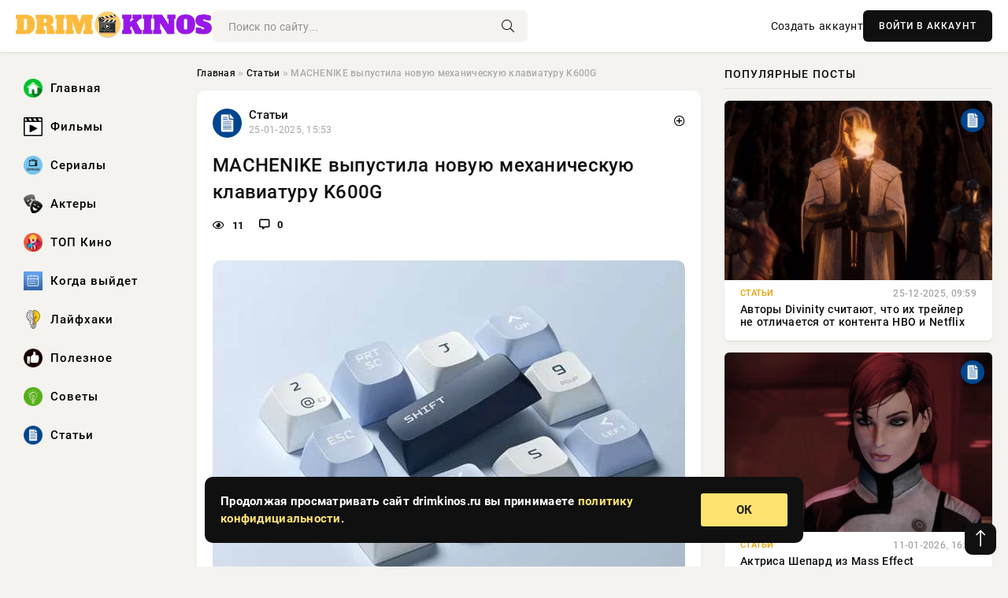

--- FILE ---
content_type: text/html; charset=utf-8
request_url: https://drimkinos.ru/763-attila-zavoevatel.html
body_size: 12332
content:
<!DOCTYPE html>
<html lang="ru">
   <head>
   <title>MACHENIKE выпустила новую механическую клавиатуру K600G » Drim Kinos: Ваш путеводитель в мире кино, сериалов и музыки</title>
<meta charset="utf-8">
<meta name="description" content="Компания MACHENIKE представила на рынке новую механическую клавиатуру под названием K600G. Новинка имеет уникальную конструкцию и многослойную композитную шумоподавляющую прокладкуКак указано">
<meta name="keywords" content="нажатий, представила, рынке, новую, механическую, клавиатуру, названием, K600G, Новинка, имеет, уникальную, конструкцию, многослойную, MACHENIKE, композитную, прокладкуКак, указано, описании">
<link rel="canonical" href="https://drimkinos.ru/stati/763-machenike-vypustila-novuju-mehanicheskuju-klaviaturu-k600g.html">
<link rel="alternate" type="application/rss+xml" title="Drim Kinos: Ваш путеводитель в мире кино, сериалов и музыки RSS" href="https://drimkinos.ru/rss.xml">
<link rel="preconnect" href="https://drimkinos.ru/" fetchpriority="high">
<meta property="twitter:title" content="MACHENIKE выпустила новую механическую клавиатуру K600G » Drim Kinos: Ваш путеводитель в мире кино, сериалов и музыки">
<meta property="twitter:url" content="https://drimkinos.ru/stati/763-machenike-vypustila-novuju-mehanicheskuju-klaviaturu-k600g.html">
<meta property="twitter:card" content="summary_large_image">
<meta property="twitter:image" content="https://drimkinos.ru/uploads/posts/2025-01/1737813919-11737118568-1e41321e28b55e4252720f4f480848ae5.webp">
<meta property="twitter:description" content="Компания MACHENIKE представила на рынке новую механическую клавиатуру под названием K600G. Новинка имеет уникальную конструкцию и многослойную композитную шумоподавляющую прокладку Как указано в описании, клавиатура K600G имеет раскладку из 97 клавиш и удлиненную правую клавишу SHIFT для">
<meta property="og:type" content="article">
<meta property="og:site_name" content="Drim Kinos: Ваш путеводитель в мире кино, сериалов и музыки">
<meta property="og:title" content="MACHENIKE выпустила новую механическую клавиатуру K600G » Drim Kinos: Ваш путеводитель в мире кино, сериалов и музыки">
<meta property="og:url" content="https://drimkinos.ru/stati/763-machenike-vypustila-novuju-mehanicheskuju-klaviaturu-k600g.html">
<meta property="og:image" content="https://drimkinos.ru/uploads/posts/2025-01/1737813919-11737118568-1e41321e28b55e4252720f4f480848ae5.webp">
<meta property="og:description" content="Компания MACHENIKE представила на рынке новую механическую клавиатуру под названием K600G. Новинка имеет уникальную конструкцию и многослойную композитную шумоподавляющую прокладку Как указано в описании, клавиатура K600G имеет раскладку из 97 клавиш и удлиненную правую клавишу SHIFT для">

<script src="/engine/classes/min/index.php?g=general&amp;v=ht609"></script>
<script src="/engine/classes/min/index.php?f=engine/classes/js/jqueryui.js,engine/classes/js/dle_js.js&amp;v=ht609" defer></script>
<script type="application/ld+json">{"@context":"https://schema.org","@graph":[{"@type":"NewsArticle","@context":"https://schema.org/","publisher":{"@type":"Organization","name":"Drim Kinos: Ваш путеводитель в мире кино, сериалов и музыки","logo":{"@type":"ImageObject","url":""}},"name":"MACHENIKE выпустила новую механическую клавиатуру K600G","headline":"MACHENIKE выпустила новую механическую клавиатуру K600G","mainEntityOfPage":{"@type":"WebPage","@id":"https://drimkinos.ru/stati/763-machenike-vypustila-novuju-mehanicheskuju-klaviaturu-k600g.html"},"datePublished":"2025-01-25T15:53:52+03:00","author":{"@type":"Person","name":"Елена Краснова","url":"https://drimkinos.ru/user/%D0%95%D0%BB%D0%B5%D0%BD%D0%B0+%D0%9A%D1%80%D0%B0%D1%81%D0%BD%D0%BE%D0%B2%D0%B0/"},"image":["https://drimkinos.ru/uploads/posts/2025-01/1737813919-11737118568-1e41321e28b55e4252720f4f480848ae5.webp","https://drimkinos.ru/uploads/posts/2025-01/1737813920-21737118569-259e1f8219bcb26a9596f198c16a52beb.webp","https://drimkinos.ru/uploads/posts/2025-01/1737813921-31737118571-35808d413f8d96b72c6f785c5a534b31c.webp"],"description":"Компания MACHENIKE представила на рынке новую механическую клавиатуру под названием K600G. Новинка имеет уникальную конструкцию и многослойную композитную шумоподавляющую прокладку Как указано в описании, клавиатура K600G имеет раскладку из 97 клавиш и удлиненную правую клавишу SHIFT для"},{"@type":"BreadcrumbList","@context":"https://schema.org/","itemListElement":[{"@type":"ListItem","position":1,"item":{"@id":"https://drimkinos.ru/","name":"Главная"}},{"@type":"ListItem","position":2,"item":{"@id":"https://drimkinos.ru/stati/","name":"Статьи"}},{"@type":"ListItem","position":3,"item":{"@id":"https://drimkinos.ru/stati/763-machenike-vypustila-novuju-mehanicheskuju-klaviaturu-k600g.html","name":"MACHENIKE выпустила новую механическую клавиатуру K600G"}}]}]}</script> 
      <meta name="viewport" content="width=device-width, initial-scale=1.0" />
      <meta name="msapplication-TileColor" content="#e6e6e6">   
      <meta name="theme-color" content="#101010"> 
      <link rel="preload" href="/templates/Default/css/common.css" as="style">
      <link rel="preload" href="/templates/Default/css/styles.css" as="style">
      <link rel="preload" href="/templates/Default/css/engine.css" as="style">
      <link rel="preload" href="/templates/Default/css/fontawesome.css" as="style">
      <link rel="preload" href="/templates/Default/webfonts/manrope-400.woff2" as="font" type="font/woff2" crossorigin>
      <link rel="preload" href="/templates/Default/webfonts/manrope-600.woff2" as="font" type="font/woff2" crossorigin>
      <link rel="preload" href="/templates/Default/webfonts/manrope-700.woff2" as="font" type="font/woff2" crossorigin>
      <link rel="preload" href="/templates/Default/webfonts/fa-light-300.woff2" as="font" type="font/woff2" crossorigin>
      <link href="/templates/Default/css/common.css" type="text/css" rel="stylesheet" />
      <link href="/templates/Default/css/styles.css" type="text/css" rel="stylesheet" />
      <link href="/templates/Default/css/engine.css" type="text/css" rel="stylesheet" /> 
      <link href="/templates/Default/css/fontawesome.css" type="text/css" rel="stylesheet" />
      <link rel="apple-touch-icon" sizes="256x256" href="/templates/Default/favicons/256x256.png">
      <link rel="apple-touch-icon" sizes="192x192" href="/templates/Default/favicons/192x192.png">
      <link rel="apple-touch-icon" sizes="180x180" href="/templates/Default/favicons/180x180.png">
      <link rel="apple-touch-icon" sizes="167x167" href="/templates/Default/favicons/167x167.png">
      <link rel="apple-touch-icon" sizes="152x152" href="/templates/Default/favicons/152x152.png">
      <link rel="apple-touch-icon" sizes="120x120" href="/templates/Default/favicons/120x120.png">
      <link rel="icon" type="image/png" href="/templates/Default/favicons/favicon.png">
      	<!-- Yandex.RTB -->
	<script>window.yaContextCb=window.yaContextCb||[]</script>
	<script src="https://yandex.ru/ads/system/context.js" async></script>
   </head>
   <body>
      <div class="wrapper">
         <div class="wrapper-container wrapper-main">

            <header class="header d-flex ai-center vw100">
               <a href="/" class="logo" title="Drim Kinos: Ваш путеводитель в мире кино, сериалов и музыки"><img src="/templates/Default/dleimages/logo.webp" alt="Drim Kinos: Ваш путеводитель в мире кино, сериалов и музыки"></a>
               <div class="header__search search-block flex-grow-1">
                  <form id="quicksearch" method="post">
                     <input type="hidden" name="do" value="search">
                     <input type="hidden" name="subaction" value="search">
                     <input class="search-block__input" id="story" name="story" placeholder="Поиск по сайту..." type="text" autocomplete="off">
                     <button class="search-block__btn" type="submit"><span class="fal fa-search"></span></button>
                  </form>
               </div>
               

               
               <a href="/?do=register" class="header__link">Создать аккаунт</a>
               <button class="header__btn-login js-show-login">ВОЙТИ В АККАУНТ</button>
               

               <button class="header__btn-menu d-none js-show-mobile-menu"><span class="fal fa-bars"></span></button>
            </header>

            <div class="content">
               <div class="cols">

                  <!-- MENU START -->
                  <aside class="col-side">
                     <ul class="side-nav js-this-in-mobile-menu">
                        <li><a href="/"><img src="/uploads/icons/home.webp" class="img_menu"> Главная</a></li>
                        <li><a href="/filmy/"><img src="/uploads/icons/filmy.webp" class="img_menu"> Фильмы</a></li>
                        <li><a href="/serialy/"><img src="/uploads/icons/serialy.webp" class="img_menu"> Сериалы</a></li>
                        <li><a href="/aktery/"><img src="/uploads/icons/aktery.webp" class="img_menu"> Актеры</a></li>
                        <li><a href="/top-kino/"><img src="/uploads/icons/top-kino.webp" class="img_menu"> ТОП Кино</a></li>
                        <li><a href="/kogda-vyjdet/"><img src="/uploads/icons/kogda-vyjdet.webp" class="img_menu"> Когда выйдет</a></li>
                        <li><a href="/lajfhaki/"><img src="/uploads/icons/lajfhaki.webp" class="img_menu"> Лайфхаки</a></li>
                        <li><a href="/poleznoe/"><img src="/uploads/icons/poleznoe.webp" class="img_menu"> Полезное</a></li>
                        <li><a href="/sovety/"><img src="/uploads/icons/sovety.webp" class="img_menu"> Советы</a></li>
                        <li><a href="/stati/"><img src="/uploads/icons/stati.webp" class="img_menu"> Статьи</a></li>
                     </ul>
                  </aside>
                  <!-- MENU END -->
                  
                  <main class="col-main">
                    
                         
                        <div class="speedbar"><div class="over"><a href="https://drimkinos.ru/">Главная</a>  »  <a href="https://drimkinos.ru/stati/">Статьи</a>  »  MACHENIKE выпустила новую механическую клавиатуру K600G</div></div>
                        

                     <div class="content-block d-grid" id="content-block">
                        

                        
                        <div class="short">
	<div class="info-block">
	   <div class="info-body">
		  <a href="https://drimkinos.ru/stati/" class="info-img" title="Статьи"><img src="/uploads/icons/stati.webp" alt="Статьи"></a>
		  <div class="info-title"><a href="https://drimkinos.ru/stati/" class="author_name">Статьи</a></div>
		  <div class="info-meta">
			 <time datetime="25-01-2025, 15:53" class="ago" title="25-01-2025, 15:53">25-01-2025, 15:53</time>
			 
		  </div>
	   </div>
        <div class="dosuga-post-head-mark">    
            <a href="#" class="js-show-login" title="Сохранить"><i class="far fa-plus-circle"></i></a>
                    
		</div> 
	</div>
	<div class="yz_short_body">
	   <h1 class="dn-short-t">MACHENIKE выпустила новую механическую клавиатуру K600G</h1>
	   <div class="content_top_met">
	   	  <div class="f_eye"><i class="far fa-eye"></i> 11</div>
		  <a id="dle-comm-link" href="#comment">
			 <div class="f_link"><i class="far fa-comment-alt"></i> 0</div>
		  </a>
		  <div class="f_info">
		  </div>
	   </div>
	   <div class="page__text full-text clearfix">
	   	  <div style="margin-bottom: 20px">
		 	 
		  </div>
		  <div align="center"><!--dle_image_begin:https://drimkinos.ru/uploads/posts/2025-01/1737813919-11737118568-1e41321e28b55e4252720f4f480848ae5.webp|--><img src="/uploads/posts/2025-01/1737813919-11737118568-1e41321e28b55e4252720f4f480848ae5.webp" style="max-width:100%;" alt="MACHENIKE выпустила новую механическую клавиатуру K600G"><!--dle_image_end--></div>Компания MACHENIKE представила на рынке новую механическую клавиатуру под названием K600G. Новинка имеет уникальную конструкцию и многослойную композитную шумоподавляющую прокладку<br>Как указано в описании, клавиатура K600G имеет раскладку из 97 клавиш и удлиненную правую клавишу SHIFT для минимизации случайных нажатий. Модель поставляется с фирменными переключателями G. RULE, Mechanic GR Silver и Huanuo Latte.<br><br>Автор: MACHENIKE / JD.com Источник: item.jd.com<br>K600G поддерживает три режима подключения, включая 2.4G, Bluetooth и Type-C, и умеет подключаться к пяти устройствам одновременно и быстро переключаться между четырьмя устройствами. Новинка совместима с большим количеством устройств, включая компьютеры, мобильные телефоны, iPad, телевизоры и проекторы, и работает с различными операционными системами, такими как Windows, macOS, Linux, Android, iOS и HarmonyOS.<br><div align="center"><!--dle_image_begin:https://drimkinos.ru/uploads/posts/2025-01/1737813920-21737118569-259e1f8219bcb26a9596f198c16a52beb.webp|--><img src="/uploads/posts/2025-01/1737813920-21737118569-259e1f8219bcb26a9596f198c16a52beb.webp" style="max-width:100%;" alt=""><!--dle_image_end--></div><br>Автор: MACHENIKE / JD.com Источник: item.jd.com<br>Клавиатура оснащена аккумулятором емкостью 8000 мАч и имеет динамические световые эффекты RGB с 17 различными вариантами подсветки. В ней используются новые двухцветные колпачки OMA, изготовленные методом литья, а также есть поддержка синхронизации музыкальных ритмов, макросов клавиш и персонализированных настроек.<br><div align="center"><!--dle_image_begin:https://drimkinos.ru/uploads/posts/2025-01/1737813921-31737118571-35808d413f8d96b72c6f785c5a534b31c.webp|--><img src="/uploads/posts/2025-01/1737813921-31737118571-35808d413f8d96b72c6f785c5a534b31c.webp" style="max-width:100%;" alt=""><!--dle_image_end--></div><br>Автор: MACHENIKE / JD.com Источник: item.jd.com<br>Клавиатура MACHENIKE K600G уже поступила в продажу в Китае по цене 299 юаней(около 4 200 рублей).<br><b>Источник</b>:<br>IT Home<br><b><br><br>Источник:  https://www.ixbt.com/live/periphery/machenike-vypustila-novuyu-mehanicheskuyu-klaviaturu-k600g.html</b>
		  <div style="margin-top: 20px">
		  	
		  </div>
	   </div>
	</div>
	<div class="page__tags d-flex">
	   
	</div>
	<div class="content_like">
	   <div class="df_like">
		  <a href="#" onclick="doRate('plus', '763'); return false;" >
		  <i title="Мне нравится" class="far fa-thumbs-up"></i> <span><span data-likes-id="763">0</span></span>
		  </a>
	   </div>
	   <div class="df_dlike">
		  <a href="#" onclick="doRate('minus', '763'); return false;" >
		  <i title="Мне не нравится" class="far fa-thumbs-down"></i> <span><span data-dislikes-id="763">0</span></span>
		  </a>
	   </div>
	</div>
	<div class="content_footer">
	   <script src="https://yastatic.net/share2/share.js"></script>
	   <div class="ya-share2" data-curtain data-shape="round" data-color-scheme="whiteblack" data-services="vkontakte,odnoklassniki,telegram,whatsapp"></div>
	   <div class="f_info">
		  <a href="javascript:AddComplaint('763', 'news')"> 
		  <div class="more_jaloba">
			 <svg fill="none" width="15" height="15" stroke="currentColor" stroke-width="1.5" viewBox="0 0 24 24" xmlns="http://www.w3.org/2000/svg" aria-hidden="true">
				<path stroke-linecap="round" stroke-linejoin="round" d="M12 9v3.75m9-.75a9 9 0 11-18 0 9 9 0 0118 0zm-9 3.75h.008v.008H12v-.008z"></path>
			 </svg>
			 ЖАЛОБА
		  </div>
		  </a>
	   </div>
	</div>
 </div>
 <div class="page__comments sect__header">
	<div class="page__comments-header">
		<div class="page__comments-title">0 комментариев</div>
		<div class="page__comments-info">
			<span class="fal fa-exclamation-circle"></span>
			Обсудим?
		</div>
	
	</div>
	<!--dleaddcomments-->
	<!--dlecomments-->
 </div>
 <section class="sect">
	<div class="sect__header sect__title" style="font-weight: 500; font-size: 24px;">Смотрите также:</div>
	<div class="sect__content d-grid">
	   <div class="popular grid-item">
   <div class="popular__img img-responsive">
      <img loading="lazy" src="/uploads/posts/2025-01/1737813923-11737118576-145b69daceb5978490642824b8d60d302.webp" alt="Serene Industries представила алюминиевую клавиатуру Icebreaker с начальной стоимостью $1500">
      <div class="item__category pi-center"><img src="/uploads/icons/stati.webp"></div> 
   </div>
   <div class="meta_block">
      <div class="meta_block_cat">Статьи</div>
      <time class="meta_block_date" datetime="25-01-2025, 15:10">25-01-2025, 15:10</time>   
   </div>
   <div class="popular__desc">
      <a class="popular__title expand-link" href="https://drimkinos.ru/stati/764-serene-industries-predstavila-aljuminievuju-klaviaturu-icebreaker-s-nachalnoj-stoimostju-1500.html">Serene Industries представила алюминиевую клавиатуру Icebreaker с начальной стоимостью $1500</a>
   </div>
 </div><div class="popular grid-item">
   <div class="popular__img img-responsive">
      <img loading="lazy" src="/uploads/posts/2025-01/1737813925-11737118582-10de8462be7c4efb5b399c4996db157e7.webp" alt="Lenovo представит на CES 2025 самозаряжающуюся Bluetooth-клавиатуру и набор AI Travel Set">
      <div class="item__category pi-center"><img src="/uploads/icons/stati.webp"></div> 
   </div>
   <div class="meta_block">
      <div class="meta_block_cat">Статьи</div>
      <time class="meta_block_date" datetime="25-01-2025, 16:38">25-01-2025, 16:38</time>   
   </div>
   <div class="popular__desc">
      <a class="popular__title expand-link" href="https://drimkinos.ru/stati/765-lenovo-predstavit-na-ces-2025-samozarjazhajuschujusja-bluetooth-klaviaturu-i-nabor-ai-travel-set.html">Lenovo представит на CES 2025 самозаряжающуюся Bluetooth-клавиатуру и набор AI Travel Set</a>
   </div>
 </div><div class="popular grid-item">
   <div class="popular__img img-responsive">
      <img loading="lazy" src="/uploads/posts/2025-01/1737813847-11737118534-1814014519b5c78a278f07d6166548df0.webp" alt="2 мс задержка в беспроводном режиме: представлена игровая клавиатура Black Diamond 75">
      <div class="item__category pi-center"><img src="/uploads/icons/stati.webp"></div> 
   </div>
   <div class="meta_block">
      <div class="meta_block_cat">Статьи</div>
      <time class="meta_block_date" datetime="25-01-2025, 15:50">25-01-2025, 15:50</time>   
   </div>
   <div class="popular__desc">
      <a class="popular__title expand-link" href="https://drimkinos.ru/stati/735-2-ms-zaderzhka-v-besprovodnom-rezhime-predstavlena-igrovaja-klaviatura-black-diamond-75.html">2 мс задержка в беспроводном режиме: представлена игровая клавиатура Black Diamond 75</a>
   </div>
 </div><div class="popular grid-item">
   <div class="popular__img img-responsive">
      <img loading="lazy" src="/uploads/posts/2025-01/1737813642-11737513011-1053d2ae827fb0d10f2c1db3d07df609b.webp" alt="Док-станция как отдельный вид искусства: представлена Dockcase 10-в-1">
      <div class="item__category pi-center"><img src="/uploads/icons/stati.webp"></div> 
   </div>
   <div class="meta_block">
      <div class="meta_block_cat">Статьи</div>
      <time class="meta_block_date" datetime="25-01-2025, 16:31">25-01-2025, 16:31</time>   
   </div>
   <div class="popular__desc">
      <a class="popular__title expand-link" href="https://drimkinos.ru/stati/680-dok-stancija-kak-otdelnyj-vid-iskusstva-predstavlena-dockcase-10-v-1.html">Док-станция как отдельный вид искусства: представлена Dockcase 10-в-1</a>
   </div>
 </div><div class="popular grid-item">
   <div class="popular__img img-responsive">
      <img loading="lazy" src="/uploads/posts/2025-01/1737817173-11737126593-1584f6fa8f9becdc53022acd97fcb5e7b.webp" alt="Microsoft тестирует новое меню Пуск Windows 11 с плавающими виджетами">
      <div class="item__category pi-center"><img src="/uploads/icons/stati.webp"></div> 
   </div>
   <div class="meta_block">
      <div class="meta_block_cat">Статьи</div>
      <time class="meta_block_date" datetime="25-01-2025, 16:40">25-01-2025, 16:40</time>   
   </div>
   <div class="popular__desc">
      <a class="popular__title expand-link" href="https://drimkinos.ru/stati/996-microsoft-testiruet-novoe-menju-pusk-windows-11-s-plavajuschimi-vidzhetami.html">Microsoft тестирует новое меню Пуск Windows 11 с плавающими виджетами</a>
   </div>
 </div><div class="popular grid-item">
   <div class="popular__img img-responsive">
      <img loading="lazy" src="/uploads/posts/2025-01/1737813872-11737118549-10375211aee2a86c3eb61295aa5545bba.webp" alt="Клавиатура на базе Raspberry Pi Pico разработана для Steam Deck">
      <div class="item__category pi-center"><img src="/uploads/icons/stati.webp"></div> 
   </div>
   <div class="meta_block">
      <div class="meta_block_cat">Статьи</div>
      <time class="meta_block_date" datetime="25-01-2025, 15:19">25-01-2025, 15:19</time>   
   </div>
   <div class="popular__desc">
      <a class="popular__title expand-link" href="https://drimkinos.ru/stati/742-klaviatura-na-baze-raspberry-pi-pico-razrabotana-dlja-steam-deck.html">Клавиатура на базе Raspberry Pi Pico разработана для Steam Deck</a>
   </div>
 </div><div class="popular grid-item">
   <div class="popular__img img-responsive">
      <img loading="lazy" src="/uploads/posts/2025-01/thumbs/1737813916-11737118564-193e162a6a97dfe8e5e3d3ab24f43cc7f.webp" alt="Анонсирована дорогая компьютерная клавиатура Icebreaker уходящего года. 1600 долларов и необычный металлический корпус">
      <div class="item__category pi-center"><img src="/uploads/icons/stati.webp"></div> 
   </div>
   <div class="meta_block">
      <div class="meta_block_cat">Статьи</div>
      <time class="meta_block_date" datetime="25-01-2025, 15:10">25-01-2025, 15:10</time>   
   </div>
   <div class="popular__desc">
      <a class="popular__title expand-link" href="https://drimkinos.ru/stati/762-anonsirovana-dorogaja-kompjuternaja-klaviatura-icebreaker-uhodjaschego-goda-1600-dollarov-i-neobychnyj-metallicheskij-korpus.html">Анонсирована дорогая компьютерная клавиатура Icebreaker уходящего года. 1600 долларов и необычный металлический корпус</a>
   </div>
 </div><div class="popular grid-item">
   <div class="popular__img img-responsive">
      <img loading="lazy" src="/uploads/posts/2025-01/1737816990-11737126490-17c1bd5cf4389b06930bf38aba6dfd26f.webp" alt="Первые обзоры нового iPad Pro: впечатляющая производительность, но iPadOS сдерживает потенциал">
      <div class="item__category pi-center"><img src="/uploads/icons/stati.webp"></div> 
   </div>
   <div class="meta_block">
      <div class="meta_block_cat">Статьи</div>
      <time class="meta_block_date" datetime="25-01-2025, 16:23">25-01-2025, 16:23</time>   
   </div>
   <div class="popular__desc">
      <a class="popular__title expand-link" href="https://drimkinos.ru/stati/965-pervye-obzory-novogo-ipad-pro-vpechatljajuschaja-proizvoditelnost-no-ipados-sderzhivaet-potencial.html">Первые обзоры нового iPad Pro: впечатляющая производительность, но iPadOS сдерживает потенциал</a>
   </div>
 </div><div class="popular grid-item">
   <div class="popular__img img-responsive">
      <img loading="lazy" src="/uploads/posts/2025-01/1737817281-11737126645-17e1eea58cd93b67a82aa34b15db3fb46.webp" alt="Несмотря на серьезные улучшения в дизайне, спрос на iPad Pro с OLED может быть ниже, чем в прошлом году">
      <div class="item__category pi-center"><img src="/uploads/icons/stati.webp"></div> 
   </div>
   <div class="meta_block">
      <div class="meta_block_cat">Статьи</div>
      <time class="meta_block_date" datetime="25-01-2025, 16:41">25-01-2025, 16:41</time>   
   </div>
   <div class="popular__desc">
      <a class="popular__title expand-link" href="https://drimkinos.ru/stati/1011-nesmotrja-na-sereznye-uluchshenija-v-dizajne-spros-na-ipad-pro-s-oled-mozhet-byt-nizhe-chem-v-proshlom-godu.html">Несмотря на серьезные улучшения в дизайне, спрос на iPad Pro с OLED может быть ниже, чем в прошлом году</a>
   </div>
 </div><div class="popular grid-item">
   <div class="popular__img img-responsive">
      <img loading="lazy" src="/uploads/posts/2025-01/1737817043-11737126503-169fcd7a7df4667d4bdc2a0841bd12945.webp" alt="iPad mini 7 выйдет в конце 2024 года с улучшенным чипом для более быстрой работы, но с тем же дизайном">
      <div class="item__category pi-center"><img src="/uploads/icons/stati.webp"></div> 
   </div>
   <div class="meta_block">
      <div class="meta_block_cat">Статьи</div>
      <time class="meta_block_date" datetime="25-01-2025, 16:32">25-01-2025, 16:32</time>   
   </div>
   <div class="popular__desc">
      <a class="popular__title expand-link" href="https://drimkinos.ru/stati/969-ipad-mini-7-vyjdet-v-konce-2024-goda-s-uluchshennym-chipom-dlja-bolee-bystroj-raboty-no-s-tem-zhe-dizajnom.html">iPad mini 7 выйдет в конце 2024 года с улучшенным чипом для более быстрой работы, но с тем же дизайном</a>
   </div>
 </div><div class="popular grid-item">
   <div class="popular__img img-responsive">
      <img loading="lazy" src="/uploads/posts/2025-01/1737813734-11737163810-16ea7b55fe5185925c0081a32fc9b40fb.webp" alt="Logitech выпустила мобильное и гибкое гоночное кресло">
      <div class="item__category pi-center"><img src="/uploads/icons/stati.webp"></div> 
   </div>
   <div class="meta_block">
      <div class="meta_block_cat">Статьи</div>
      <time class="meta_block_date" datetime="25-01-2025, 15:36">25-01-2025, 15:36</time>   
   </div>
   <div class="popular__desc">
      <a class="popular__title expand-link" href="https://drimkinos.ru/stati/705-logitech-vypustila-mobilnoe-i-gibkoe-gonochnoe-kreslo.html">Logitech выпустила мобильное и гибкое гоночное кресло</a>
   </div>
 </div><div class="popular grid-item">
   <div class="popular__img img-responsive">
      <img loading="lazy" src="/uploads/posts/2025-01/thumbs/1737813726-11737205242-17022c91a-fa56-4064-996d-128ffa1c72f6.webp" alt="В сети начали появляться новые аксессуары для Nintendo Switch 2">
      <div class="item__category pi-center"><img src="/uploads/icons/stati.webp"></div> 
   </div>
   <div class="meta_block">
      <div class="meta_block_cat">Статьи</div>
      <time class="meta_block_date" datetime="25-01-2025, 15:57">25-01-2025, 15:57</time>   
   </div>
   <div class="popular__desc">
      <a class="popular__title expand-link" href="https://drimkinos.ru/stati/703-v-seti-nachali-pojavljatsja-novye-aksessuary-dlja-nintendo-switch-2.html">В сети начали появляться новые аксессуары для Nintendo Switch 2</a>
   </div>
 </div>
	</div>
 </section>

                        

                     </div>
                  </main>

                  <aside class="col-side">

                     <div class="side-block">
                        <div class="side-block__title">Популярные посты</div>
                        <div class="side-block__content">
                        <div class="popular grid-item">
   <div class="popular__img img-responsive">
      <img loading="lazy" src="/uploads/posts/2025-12/thumbs/1766650508-11766649628-199983e97-6660-4d7d-a2aa-2c525757f608.webp" alt="Авторы Divinity считают, что их трейлер не отличается от контента HBO и Netflix">
      <div class="item__category pi-center"><img src="/uploads/icons/stati.webp"></div> 
   </div>
   <div class="meta_block">
      <div class="meta_block_cat">Статьи</div>
      <time class="meta_block_date" datetime="25-12-2025, 09:59">25-12-2025, 09:59</time>   
   </div>
   <div class="popular__desc">
      <a class="popular__title expand-link" href="https://drimkinos.ru/stati/12268-avtory-divinity-schitajut-chto-ih-trejler-ne-otlichaetsja-ot-kontenta-hbo-i-netflix.html">Авторы Divinity считают, что их трейлер не отличается от контента HBO и Netflix</a>
   </div>
 </div><div class="popular grid-item">
   <div class="popular__img img-responsive">
      <img loading="lazy" src="/uploads/posts/2026-01/thumbs/1768140016-11768139108-106396491-f157-47c9-b8fe-8def099e1f8f.webp" alt="Актриса Шепард из Mass Effect рассказала о работе над трилогией">
      <div class="item__category pi-center"><img src="/uploads/icons/stati.webp"></div> 
   </div>
   <div class="meta_block">
      <div class="meta_block_cat">Статьи</div>
      <time class="meta_block_date" datetime="11-01-2026, 16:05">11-01-2026, 16:05</time>   
   </div>
   <div class="popular__desc">
      <a class="popular__title expand-link" href="https://drimkinos.ru/stati/12642-aktrisa-shepard-iz-mass-effect-rasskazala-o-rabote-nad-trilogiej.html">Актриса Шепард из Mass Effect рассказала о работе над трилогией</a>
   </div>
 </div><div class="popular grid-item">
   <div class="popular__img img-responsive">
      <img loading="lazy" src="/uploads/posts/2025-12/thumbs/1766982621-11766981715-181f9e274-1e42-42e8-a08c-f1156e7fbcf2.webp" alt="Русская озвучка Clair Obscur: Expedition 33 студии GamesVoice выйдет в феврале">
      <div class="item__category pi-center"><img src="/uploads/icons/stati.webp"></div> 
   </div>
   <div class="meta_block">
      <div class="meta_block_cat">Статьи</div>
      <time class="meta_block_date" datetime="29-12-2025, 07:01">29-12-2025, 07:01</time>   
   </div>
   <div class="popular__desc">
      <a class="popular__title expand-link" href="https://drimkinos.ru/stati/12401-russkaja-ozvuchka-clair-obscur-expedition-33-studii-gamesvoice-vyjdet-v-fevrale.html">Русская озвучка Clair Obscur: Expedition 33 студии GamesVoice выйдет в феврале</a>
   </div>
 </div><div class="popular grid-item">
   <div class="popular__img img-responsive">
      <img loading="lazy" src="/uploads/posts/2026-01/thumbs/1768294821-11768293923-1854de978-02aa-4cad-88b0-dbeac1b1070d.webp" alt="В Counter-Strike 2 карту Train уберут из режима Premier из-за низкой популярности">
      <div class="item__category pi-center"><img src="/uploads/icons/stati.webp"></div> 
   </div>
   <div class="meta_block">
      <div class="meta_block_cat">Статьи</div>
      <time class="meta_block_date" datetime="13-01-2026, 11:38">13-01-2026, 11:38</time>   
   </div>
   <div class="popular__desc">
      <a class="popular__title expand-link" href="https://drimkinos.ru/stati/12737-v-counter-strike-2-kartu-train-uberut-iz-rezhima-premier-iz-za-nizkoj-populjarnosti.html">В Counter-Strike 2 карту Train уберут из режима Premier из-за низкой популярности</a>
   </div>
 </div>                           
                        </div>
                     </div>
                     <div class="side-block">
                        <div class="side-block__title">Выбор редакции</div>
                        <div class="side-block__content">
                        <div class="int d-flex ai-center">
    <div class="int__img img-fit-cover">
       <img loading="lazy" src="/uploads/posts/2025-12/thumbs/1766521809-11766520903-1a6b64f27-07fb-4bc7-bea9-81a25ff5ce09.webp" alt="Ветераны индустрии высказались по поводу перспектив западных MMO-игр">
    </div>
    <div class="int__desc flex-grow-1">
       <a class="int__title expand-link" href="https://drimkinos.ru/stati/12182-veterany-industrii-vyskazalis-po-povodu-perspektiv-zapadnyh-mmo-igr.html">
          <div class="line-clamp">Ветераны индустрии высказались по поводу перспектив западных MMO-игр</div>
       </a>
    </div>
 </div><div class="int d-flex ai-center">
    <div class="int__img img-fit-cover">
       <img loading="lazy" src="/uploads/posts/2026-01/thumbs/1768819614-11768819539-1acf1b335-d00f-4b65-8daf-bd3d77e13316.webp" alt="Звезда «Мумии» Брендан Фрейзер фанатеет от The Legend of Zelda: Breath of the Wild">
    </div>
    <div class="int__desc flex-grow-1">
       <a class="int__title expand-link" href="https://drimkinos.ru/stati/13053-zvezda-mumii-brendan-frejzer-fanateet-ot-the-legend-of-zelda-breath-of-the-wild.html">
          <div class="line-clamp">Звезда «Мумии» Брендан Фрейзер фанатеет от The Legend of Zelda: Breath of the Wild</div>
       </a>
    </div>
 </div><div class="int d-flex ai-center">
    <div class="int__img img-fit-cover">
       <img loading="lazy" src="/uploads/posts/2026-01/thumbs/1768284914-11768284005-1e7c76196-a40a-4447-b582-3a47e21b768f.webp" alt="Авторы Arc Raiders рассказали, как работает система подбора игроков">
    </div>
    <div class="int__desc flex-grow-1">
       <a class="int__title expand-link" href="https://drimkinos.ru/stati/12726-avtory-arc-raiders-rasskazali-kak-rabotaet-sistema-podbora-igrokov.html">
          <div class="line-clamp">Авторы Arc Raiders рассказали, как работает система подбора игроков</div>
       </a>
    </div>
 </div><div class="int d-flex ai-center">
    <div class="int__img img-fit-cover">
       <img loading="lazy" src="/uploads/posts/2025-12/thumbs/1767078918-11767078009-1fc517f61-cc17-4b76-b00c-8536d99f70d2.webp" alt="PS5 Slim и новая DOOM вошли в топ игровых подарков к Новому году в России — «М.Видео»">
    </div>
    <div class="int__desc flex-grow-1">
       <a class="int__title expand-link" href="https://drimkinos.ru/stati/12478-ps5-slim-i-novaja-doom-voshli-v-top-igrovyh-podarkov-k-novomu-godu-v-rossii-mvideo.html">
          <div class="line-clamp">PS5 Slim и новая DOOM вошли в топ игровых подарков к Новому году в России — «М.Видео»</div>
       </a>
    </div>
 </div>  
                        </div>
                     </div>

                     <!--519dd2cb--><!--519dd2cb--><!--b4e156e3--><!--b4e156e3-->

                     <div class="side-block side-block--sticky hm">
                        
                     </div>

                  </aside>

               </div>
               <!-- END COLS -->
            </div>

         <!-- FOOTER START -->
         <footer class="footer d-flex ai-center vw100">
            <div class="footer__copyright">
               <a href="/o-proekte.html" rel="nofollow">О проекте</a>
               <a href="/redakcija.html" rel="nofollow">Редакция</a>
               <a href="/politika-konfidencialnosti.html" rel="nofollow">Политика конфиденциальности</a>
               <a href="/kontakty.html" rel="nofollow">Реклама</a> 
               <a href="/kontakty.html" rel="nofollow">Контакты</a>
            </div>
            <div class="footer__text icon-at-left" style="line-height: 20px;">
               Использование любых материалов, размещённых на сайте, разрешается при условии активной ссылки на наш сайт.
               При копировании материалов для интернет-изданий – обязательна прямая открытая для поисковых систем гиперссылка. Ссылка должна быть размещена в независимости от полного либо частичного использования материалов. Гиперссылка (для интернет- изданий) – должна быть размещена в подзаголовке или в первом абзаце материала.
               Все материалы, содержащиеся на веб-сайте drimkinos.ru, защищены законом об авторском праве. Фотографии и прочие материалы являются собственностью их авторов и представлены исключительно для некоммерческого использования и ознакомления , если не указано иное. Несанкционированное использование таких материалов может нарушать закон об авторском праве, торговой марке и другие законы.
               <p class="copyright mb-0" style="margin-top: 20px;">Copyright &copy; 2026, Drim Kinos: Ваш путеводитель в мире кино, сериалов и музыки. Все права защищены.</p>
               <div class="adult_foot">18+</div>
            </div>
         </footer>
         <!-- FOOTER END -->

         </div>
         <!-- END WRAPPER-MAIN -->
      </div>
      <!-- END WRAPPER -->
      
      <script>
<!--
var dle_root       = '/';
var dle_admin      = '';
var dle_login_hash = '48ded4d5bf31078fbc523a58a49bc6f768cb5293';
var dle_group      = 5;
var dle_link_type  = 1;
var dle_skin       = 'Default';
var dle_wysiwyg    = 1;
var dle_min_search = '4';
var dle_act_lang   = ["Подтвердить", "Отмена", "Вставить", "Отмена", "Сохранить", "Удалить", "Загрузка. Пожалуйста, подождите..."];
var menu_short     = 'Быстрое редактирование';
var menu_full      = 'Полное редактирование';
var menu_profile   = 'Просмотр профиля';
var menu_send      = 'Отправить сообщение';
var menu_uedit     = 'Админцентр';
var dle_info       = 'Информация';
var dle_confirm    = 'Подтверждение';
var dle_prompt     = 'Ввод информации';
var dle_req_field  = ["Заполните поле с именем", "Заполните поле с сообщением", "Заполните поле с темой сообщения"];
var dle_del_agree  = 'Вы действительно хотите удалить? Данное действие невозможно будет отменить';
var dle_spam_agree = 'Вы действительно хотите отметить пользователя как спамера? Это приведёт к удалению всех его комментариев';
var dle_c_title    = 'Отправка жалобы';
var dle_complaint  = 'Укажите текст Вашей жалобы для администрации:';
var dle_mail       = 'Ваш e-mail:';
var dle_big_text   = 'Выделен слишком большой участок текста.';
var dle_orfo_title = 'Укажите комментарий для администрации к найденной ошибке на странице:';
var dle_p_send     = 'Отправить';
var dle_p_send_ok  = 'Уведомление успешно отправлено';
var dle_save_ok    = 'Изменения успешно сохранены. Обновить страницу?';
var dle_reply_title= 'Ответ на комментарий';
var dle_tree_comm  = '0';
var dle_del_news   = 'Удалить статью';
var dle_sub_agree  = 'Вы действительно хотите подписаться на комментарии к данной публикации?';
var dle_unsub_agree  = 'Вы действительно хотите отписаться от комментариев к данной публикации?';
var dle_captcha_type  = '0';
var dle_share_interesting  = ["Поделиться ссылкой на выделенный текст", "Twitter", "Facebook", "Вконтакте", "Прямая ссылка:", "Нажмите правой клавишей мыши и выберите «Копировать ссылку»"];
var DLEPlayerLang     = {prev: 'Предыдущий',next: 'Следующий',play: 'Воспроизвести',pause: 'Пауза',mute: 'Выключить звук', unmute: 'Включить звук', settings: 'Настройки', enterFullscreen: 'На полный экран', exitFullscreen: 'Выключить полноэкранный режим', speed: 'Скорость', normal: 'Обычная', quality: 'Качество', pip: 'Режим PiP'};
var DLEGalleryLang    = {CLOSE: 'Закрыть (Esc)', NEXT: 'Следующее изображение', PREV: 'Предыдущее изображение', ERROR: 'Внимание! Обнаружена ошибка', IMAGE_ERROR: 'Не удалось загрузить изображение', TOGGLE_SLIDESHOW: 'Просмотр слайдшоу',TOGGLE_FULLSCREEN: 'Полноэкранный режим', TOGGLE_THUMBS: 'Включить / Выключить уменьшенные копии', ITERATEZOOM: 'Увеличить / Уменьшить', DOWNLOAD: 'Скачать изображение' };
var DLEGalleryMode    = 1;
var DLELazyMode       = 0;
var allow_dle_delete_news   = false;

jQuery(function($){
					setTimeout(function() {
						$.get(dle_root + "engine/ajax/controller.php?mod=adminfunction", { 'id': '763', action: 'newsread', user_hash: dle_login_hash });
					}, 5000);
});
//-->
</script>
      

<div class="login login--not-logged d-none">
   <div class="login__header d-flex jc-space-between ai-center">
      <div class="login__title stretch-free-width ws-nowrap">Войти <a href="/?do=register">Регистрация</a></div>
      <div class="login__close"><span class="fal fa-times"></span></div>
   </div>
   <form method="post">
      <div class="login__content">
         <div class="login__row">
            <div class="login__caption">E-mail:</div>
            <div class="login__input"><input type="text" name="login_name" id="login_name" placeholder="Ваш e-mail"></div>
            <span class="fal fa-at"></span>
         </div>
         <div class="login__row">
            <div class="login__caption">Пароль: <a href="/?do=lostpassword">Забыли пароль?</a></div>
            <div class="login__input"><input type="password" name="login_password" id="login_password" placeholder="Ваш пароль"></div>
            <span class="fal fa-lock"></span>
         </div>
         <label class="login__row checkbox" for="login_not_save">
         <input type="checkbox" name="login_not_save" id="login_not_save" value="1">
         <span>Не запоминать меня</span>
         </label>
         <div class="login__row">
            <button onclick="submit();" type="submit" title="Вход">Войти на сайт</button>
            <input name="login" type="hidden" id="login" value="submit">
         </div>
      </div>
      <div class="login__social">
         <div class="login__social-caption">Или войти через</div>
         <div class="login__social-btns">
            <a href="" rel="nofollow" target="_blank"><img loading="lazy" src="/templates/Default/dleimages/vk.svg" alt></a>
            <a href="" rel="nofollow" target="_blank"><img loading="lazy" src="/templates/Default/dleimages/ok.svg" alt></a>
            <a href="" rel="nofollow" target="_blank"><img loading="lazy" src="/templates/Default/dleimages/mail.svg" alt></a>
            <a href="" rel="nofollow" target="_blank"><img loading="lazy" src="/templates/Default/dleimages/yandex.svg" alt></a>
         </div>
      </div>
   </form>
</div>

      <div id="scrolltop" style="display: block;"><span class="fal fa-long-arrow-up"></span></div>
      <div class="message-alert">
         <div class="message-alert-in">
            <div class="message-alert-desc">
               <div class="message-alert-text">Продолжая просматривать сайт drimkinos.ru вы принимаете <a href="/politika-konfidencialnosti.html">политику конфидициальности</a>.</div>
            </div>
            <div class="message-alert-btns">
               <div class="message-btn message-btn-yes">ОК</div>
            </div>
         </div>
      </div>

      <script src="/templates/Default/js/libs.js"></script>

      
      
      

   <script defer src="https://static.cloudflareinsights.com/beacon.min.js/vcd15cbe7772f49c399c6a5babf22c1241717689176015" integrity="sha512-ZpsOmlRQV6y907TI0dKBHq9Md29nnaEIPlkf84rnaERnq6zvWvPUqr2ft8M1aS28oN72PdrCzSjY4U6VaAw1EQ==" data-cf-beacon='{"version":"2024.11.0","token":"d15cefa46f434848b4fc877d44e6d464","r":1,"server_timing":{"name":{"cfCacheStatus":true,"cfEdge":true,"cfExtPri":true,"cfL4":true,"cfOrigin":true,"cfSpeedBrain":true},"location_startswith":null}}' crossorigin="anonymous"></script>
</body>
</html>